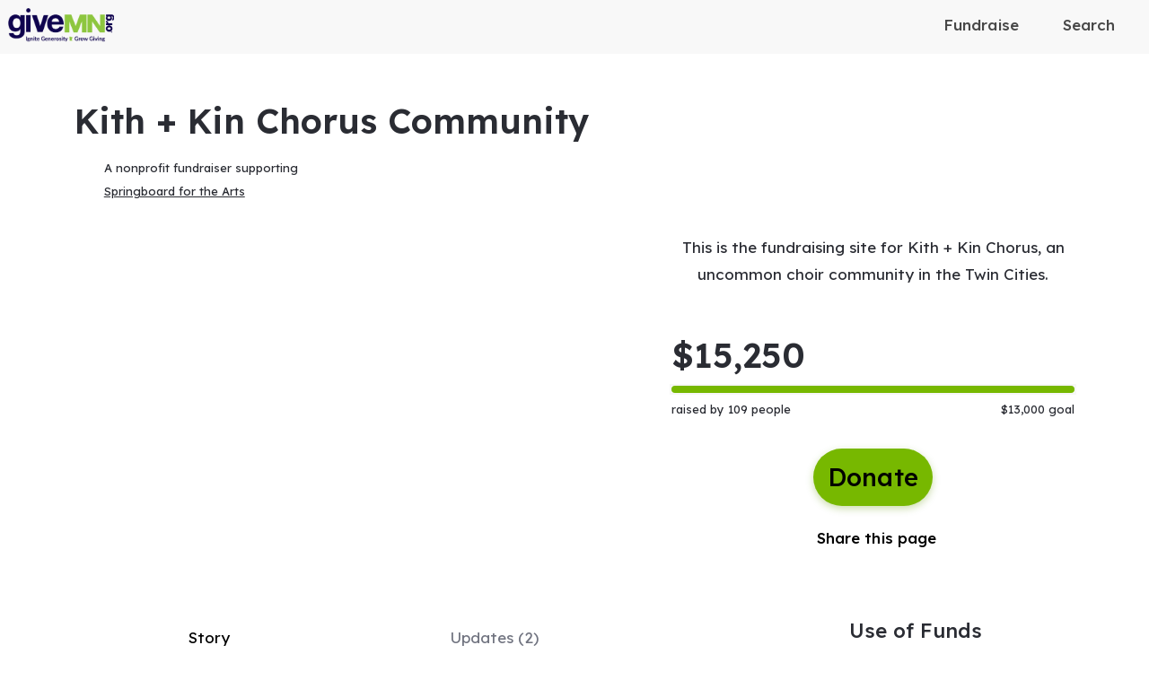

--- FILE ---
content_type: application/javascript
request_url: https://static-prod.mightycause.com/mc-client/chunk-QP46JIDX.js
body_size: 1973
content:

!function(){try{var e="undefined"!=typeof window?window:"undefined"!=typeof global?global:"undefined"!=typeof globalThis?globalThis:"undefined"!=typeof self?self:{},n=(new e.Error).stack;n&&(e._sentryDebugIds=e._sentryDebugIds||{},e._sentryDebugIds[n]="8f6c584b-687f-5ab5-9eed-ace704d85fa7")}catch(e){}}();
import{mb as O}from"./chunk-WSUYT7S7.js";import{Fc as C,G as c,Gc as y,Ha as h,Hc as E,Lb as a,Mb as w,Oa as v,Pa as l,Pb as u,Xc as b,je as N,ma as p,oa as _,oc as f,qa as M,ta as d}from"./chunk-BITTMGPO.js";var x=["editorContainer"],z="[_nghost-%COMP%]{display:block;height:200px}.editor-container[_ngcontent-%COMP%]{width:100%;height:98%}",q=new M("NGX_MONACO_EDITOR_CONFIG"),D=!1,R,I=(()=>{class t{constructor(){this.config=d(q),this.onInit=new v,this._insideNg=!1}set insideNg(e){this._insideNg=e,this._editor&&(this._editor.dispose(),this.initMonaco(this._options,this.insideNg))}get insideNg(){return this._insideNg}ngAfterViewInit(){D?R.then(()=>{this.initMonaco(this._options,this.insideNg)}):(D=!0,R=new Promise(e=>{let i=this.config.baseUrl;if((i==="assets"||!i)&&(i="./assets/monaco/min/vs"),typeof window.monaco=="object"){this.initMonaco(this._options,this.insideNg),e();return}let o=s=>{let g=s||window.require,m={paths:{vs:`${i}`}};Object.assign(m,this.config.requireConfig||{}),g.config(m),g(["vs/editor/editor.main"],()=>{typeof this.config.onMonacoLoad=="function"&&this.config.onMonacoLoad(),this.initMonaco(this._options,this.insideNg),e()})};if(this.config.monacoRequire)o(this.config.monacoRequire);else if(window.require)if(window.require.config)o();else{var n=`${i}/loader.js`,r=new XMLHttpRequest;r.addEventListener("load",()=>{let s=document.createElement("script");s.type="text/javascript",s.text=["var nodeRequire = require;",r.responseText.replace('"use strict";',""),"var monacoAmdRequire = require;","require = nodeRequire;","require.nodeRequire = require;"].join(`
`),document.body.appendChild(s),o(window.monacoAmdRequire)}),r.open("GET",n),r.send()}else{let s=document.createElement("script");s.type="text/javascript",s.src=`${i}/loader.js`,s.addEventListener("load",()=>{o()}),document.body.appendChild(s)}}))}ngOnDestroy(){this._windowResizeSubscription&&this._windowResizeSubscription.unsubscribe(),this._editor&&(this._editor.dispose(),this._editor=void 0)}static{this.\u0275fac=function(i){return new(i||t)}}static{this.\u0275cmp=a({type:t,selectors:[["ng-component"]],viewQuery:function(i,o){if(i&1&&C(x,7),i&2){let n;y(n=E())&&(o._editorContainer=n.first)}},inputs:{insideNg:"insideNg"},outputs:{onInit:"onInit"},standalone:!1,decls:0,vars:0,template:function(i,o){},encapsulation:2})}}return t})(),U=(()=>{class t extends I{constructor(){super(...arguments),this.zone=d(l),this._value="",this.propagateChange=e=>{},this.onTouched=()=>{}}set options(e){this._options=Object.assign({},this.config.defaultOptions,e),this._editor&&(this._editor.dispose(),this.initMonaco(e,this.insideNg))}get options(){return this._options}set model(e){this.options.model=e,this._editor&&(this._editor.dispose(),this.initMonaco(this.options,this.insideNg))}writeValue(e){this._value=e||"",setTimeout(()=>{this._editor&&!this.options.model&&this._editor.setValue(this._value)})}registerOnChange(e){this.propagateChange=e}registerOnTouched(e){this.onTouched=e}initMonaco(e,i){let o=!!e.model;if(o){let n=monaco.editor.getModel(e.model.uri||"");n?(e.model=n,e.model.setValue(this._value)):e.model=monaco.editor.createModel(e.model.value,e.model.language,e.model.uri)}i?this._editor=monaco.editor.create(this._editorContainer.nativeElement,e):this.zone.runOutsideAngular(()=>{this._editor=monaco.editor.create(this._editorContainer.nativeElement,e)}),o||this._editor.setValue(this._value),this._editor.onDidChangeModelContent(n=>{let r=this._editor.getValue();this.zone.run(()=>{this.propagateChange(r),this._value=r})}),this._editor.onDidBlurEditorWidget(()=>{this.onTouched()}),this._windowResizeSubscription&&this._windowResizeSubscription.unsubscribe(),this._windowResizeSubscription=c(window,"resize").subscribe(()=>this._editor.layout()),this.onInit.emit(this._editor)}static{this.\u0275fac=(()=>{let e;return function(o){return(e||(e=h(t)))(o||t)}})()}static{this.\u0275cmp=a({type:t,selectors:[["ngx-monaco-editor"]],inputs:{options:"options",model:"model"},features:[b([{provide:O,useExisting:p(()=>t),multi:!0}]),u],decls:2,vars:0,consts:[["editorContainer",""],[1,"editor-container"]],template:function(i,o){i&1&&f(0,"div",1,0)},styles:["[_nghost-%COMP%]{display:block;height:200px}.editor-container[_ngcontent-%COMP%]{width:100%;height:98%}"],changeDetection:0})}}return t})(),X=(()=>{class t extends I{constructor(){super(...arguments),this.zone=d(l)}set options(e){this._options=Object.assign({},this.config.defaultOptions,e),this._editor&&(this._editor.dispose(),this.initMonaco(e,this.insideNg))}get options(){return this._options}set originalModel(e){this._originalModel=e,this._editor&&(this._editor.dispose(),this.initMonaco(this.options,this.insideNg))}set modifiedModel(e){this._modifiedModel=e,this._editor&&(this._editor.dispose(),this.initMonaco(this.options,this.insideNg))}initMonaco(e,i){if(!this._originalModel||!this._modifiedModel)throw new Error("originalModel or modifiedModel not found for ngx-monaco-diff-editor");this._originalModel.language=this._originalModel.language||e.language,this._modifiedModel.language=this._modifiedModel.language||e.language;let o=monaco.editor.createModel(this._originalModel.code,this._originalModel.language),n=monaco.editor.createModel(this._modifiedModel.code,this._modifiedModel.language);this._editorContainer.nativeElement.innerHTML="";let r=e.theme;i?this._editor=monaco.editor.createDiffEditor(this._editorContainer.nativeElement,e):this.zone.runOutsideAngular(()=>{this._editor=monaco.editor.createDiffEditor(this._editorContainer.nativeElement,e)}),e.theme=r,this._editor.setModel({original:o,modified:n}),this._windowResizeSubscription&&this._windowResizeSubscription.unsubscribe(),this._windowResizeSubscription=c(window,"resize").subscribe(()=>this._editor.layout()),this.onInit.emit(this._editor)}static{this.\u0275fac=(()=>{let e;return function(o){return(e||(e=h(t)))(o||t)}})()}static{this.\u0275cmp=a({type:t,selectors:[["ngx-monaco-diff-editor"]],inputs:{options:"options",originalModel:"originalModel",modifiedModel:"modifiedModel"},features:[u],decls:2,vars:0,consts:[["editorContainer",""],[1,"editor-container"]],template:function(i,o){i&1&&f(0,"div",1,0)},styles:[z],changeDetection:0})}}return t})(),$=(()=>{class t{static forRoot(e={}){return{ngModule:t,providers:[{provide:q,useValue:e}]}}static{this.\u0275fac=function(i){return new(i||t)}}static{this.\u0275mod=w({type:t})}static{this.\u0275inj=_({imports:[N]})}}return t})();export{U as a,X as b,$ as c};

//# debugId=8f6c584b-687f-5ab5-9eed-ace704d85fa7


--- FILE ---
content_type: application/javascript
request_url: https://static-prod.mightycause.com/mc-client/chunk-VIFMR4ZO.js
body_size: 1919
content:

!function(){try{var e="undefined"!=typeof window?window:"undefined"!=typeof global?global:"undefined"!=typeof globalThis?globalThis:"undefined"!=typeof self?self:{},n=(new e.Error).stack;n&&(e._sentryDebugIds=e._sentryDebugIds||{},e._sentryDebugIds[n]="1a669ac8-6f8b-5a92-8ca7-7685b2195f26")}catch(e){}}();
import{Wb as H,bc as J,cd as ee,da as B,fb as U,ha as A,hc as K,ia as z,ja as R,jb as G,jc as Q,ka as W,nb as Y,oc as X,pa as j,pc as Z,qb as $,ra as P,xa as L,xb as q,yd as te,zd as ie}from"./chunk-WSUYT7S7.js";import{Da as c,Ea as p,Eb as g,Kc as V,Lb as E,Lc as m,Mc as F,Nc as C,P as x,Rb as v,Rc as M,Sc as O,Tc as D,U as N,c as w,cc as f,hc as h,ic as I,kc as k,lc as T,mc as t,nc as o,oc as d,sc as y,vc as S,xc as u,yb as l}from"./chunk-BITTMGPO.js";function ne(n,_){if(n&1&&(t(0,"span")(1,"span",19),d(2,"i",20),o(),m(3),o()),n&2){let e=u(2).$implicit;l(3),F(e.details.city)}}function oe(n,_){if(n&1&&(t(0,"span"),m(1),o()),n&2){let e=u(2).$implicit;l(),C(",\xA0",e.details.state,"")}}function ae(n,_){if(n&1&&(t(0,"p"),m(1),v(2,ne,4,1,"span")(3,oe,2,1,"span"),o()),n&2){let e=u().$implicit;l(),C(" ",e.details.ein.slice(0,2)+"-"+e.details.ein.slice(2)," "),l(),h(e.details.city?2:-1),l(),h(e.details.state?3:-1)}}function re(n,_){if(n&1){let e=y();t(0,"mat-option",18),S("onSelectionChange",function(){let i=c(e).$implicit,r=u();return p(r.selectedOrg=i)}),m(1),v(2,ae,4,3,"p"),o()}if(n&2){let e=_.$implicit;f("value",e.title),l(),C(" ",e.title," "),l(),h(e.details!=null&&e.details.ein&&e.details.ein.slice(0,4)!=="0000"?2:-1)}}var ve=(()=>{class n{constructor(e,a,i,r){this.searchService=e,this.snackBar=a,this.orgService=i,this.dialogRef=r,this.type="name",this.selectedOrg=null}onOrgNameSearch(e){this.orgNameChangeObserver||new w(a=>{this.orgNameChangeObserver=a}).pipe(x(500)).pipe(N()).subscribe(a=>{this.selectedOrg=null;let i={per_page:10,type:"orgClaimPicker",term:a.val,searchSortOrder:"title"};this.searchService.suggestStory(i).subscribe(r=>{this.orgSuggestions=r},r=>{console.log(r)})}),this.orgNameChangeObserver.next({val:e})}onSubmit(){let e=null;this.type==="name"?this.selectedOrg?(e=this.selectedOrg.urn,this.dialogRef.close({urn:e})):this.snackBar.open("Please select an organization from dropdown.","",{duration:5e3}):this.orgService.findByCheckNumber(this.checkNumber).subscribe(a=>{e=a.urn,this.dialogRef.close({urn:e})},a=>{console.log(a)})}static{this.\u0275fac=function(a){return new(a||n)(g(ee),g(U),g(G),g(B))}}static{this.\u0275cmp=E({type:n,selectors:[["app-org-selector-dialog"]],standalone:!1,decls:31,vars:5,consts:[["organizationNameInput",""],["organizationName","matAutocomplete"],["mat-dialog-title",""],["mat-dialog-close","","mat-icon-button","","aria-label","close",1,"dialog-close"],[1,"fa-solid","fa-times"],["appDialogScroll",""],[1,"mb-0"],[3,"ngModelChange","ngModel"],[1,"d-flex","align-items-center"],["value","name","color","primary"],["matInput","","type","search","cdkFocusInitial","",3,"input","matAutocomplete","disabled"],[1,"multi-line",3,"value"],["value","number","color","primary"],["type","text","matInput","",3,"ngModelChange","ngModel","disabled"],[1,"text-center","mt-5","mb-3"],["href","/a/new_org_form"],["align","end"],["mat-raised-button","","type","button","color","primary",1,"custom","auto",3,"click"],[1,"multi-line",3,"onSelectionChange","value"],[1,"ms-2","me-1"],[1,"fal","fa-map-marker-alt"]],template:function(a,i){if(a&1){let r=y();t(0,"h3",2),m(1,"FIND YOUR CAUSE"),o(),t(2,"button",3),d(3,"i",4),o(),t(4,"mat-dialog-content",5)(5,"p",6),m(6,"Find the organization you wish to manage."),o(),t(7,"mat-radio-group",7),D("ngModelChange",function(s){return c(r),O(i.type,s)||(i.type=s),p(s)}),t(8,"div",8),d(9,"mat-radio-button",9),t(10,"mat-form-field")(11,"mat-label"),m(12,"Organization Name or EIN"),o(),t(13,"input",10,0),S("input",function(s){return c(r),p(i.onOrgNameSearch(s.target.value))}),o(),t(15,"mat-autocomplete",null,1),k(17,re,3,3,"mat-option",11,I),o()()(),t(19,"div",8),d(20,"mat-radio-button",12),t(21,"mat-form-field")(22,"mat-label"),m(23,"Disbursement check number"),o(),t(24,"input",13),D("ngModelChange",function(s){return c(r),O(i.checkNumber,s)||(i.checkNumber=s),p(s)}),o()()()(),t(25,"div",14)(26,"a",15),m(27,"My nonprofit isn't on Mightycause yet."),o()()(),t(28,"mat-dialog-actions",16)(29,"button",17),S("click",function(){return c(r),p(i.onSubmit())}),m(30," Go "),o()()}if(a&2){let r=V(16);l(7),M("ngModel",i.type),l(6),f("matAutocomplete",r)("disabled",i.type==="number"),l(4),T(i.orgSuggestions),l(7),M("ngModel",i.checkNumber),f("disabled",i.type==="name")}},dependencies:[Y,$,q,P,j,Q,K,J,A,z,W,R,H,X,Z,te,ie,L],encapsulation:2})}}return n})();export{ve as a};

//# debugId=1a669ac8-6f8b-5a92-8ca7-7685b2195f26
